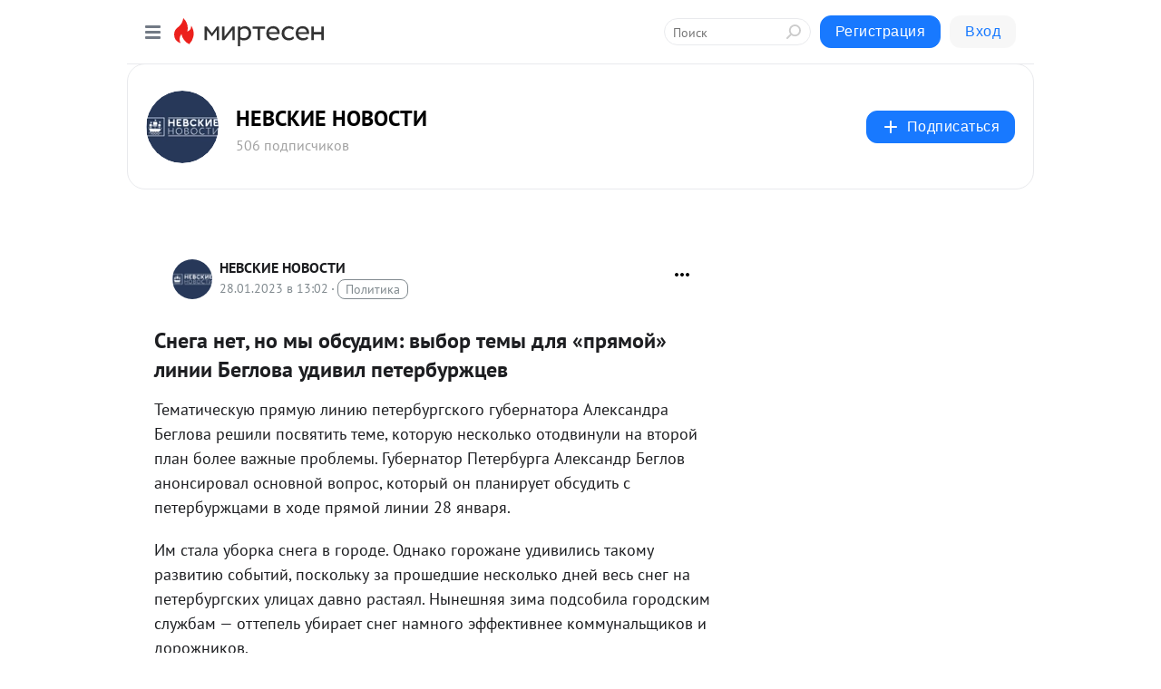

--- FILE ---
content_type: application/javascript;charset=UTF-8
request_url: https://exad.smi2.ru/jsapi?action=rtb_news&payload=EiQwZWYwYTNhMi1hNWU2LTRiNmMtOWMyYS04ZDQ3NjcyNjU0YTAaRBDfobPLBiIFcnVfUlUqDTE4LjExOC4xODguMzkwATokODEzY2ViMzUtOTAyMy00OTQwLTgxZmQtNWNhYmMzZjc0ZjQ4IqgBCIAKENAFGp8BTW96aWxsYS81LjAgKE1hY2ludG9zaDsgSW50ZWwgTWFjIE9TIFggMTBfMTVfNykgQXBwbGVXZWJLaXQvNTM3LjM2IChLSFRNTCwgbGlrZSBHZWNrbykgQ2hyb21lLzEzMS4wLjAuMCBTYWZhcmkvNTM3LjM2OyBDbGF1ZGVCb3QvMS4wOyArY2xhdWRlYm90QGFudGhyb3BpYy5jb20pKhEI5KQDGgttaXJ0ZXNlbi5ydTLpAwqLAWh0dHBzOi8vczMwNzMzNDc5NDU3Lm1pcnRlc2VuLnJ1L2Jsb2cvNDMzNzQ4MDYzOTUvU25lZ2EtbmV0LW5vLW15aS1vYnN1ZGltLXZ5aWJvci10ZW15aS1kbHlhLXByeWFtb3ktbGluaWktQmVnbG92YT91dG1fcmVmZXJyZXI9bWlydGVzZW4ucnUSbmh0dHBzOi8vbmV2bm92LnJ1LzIzODY4NDI4LXNuZWdhX25ldF9ub19taV9vYnN1ZGltX3ZpYm9yX3RlbWlfZGx5YV9wcnlhbW9pX2xpbmlpX2JlZ2xvdmFfdWRpdmlsX3BldGVyYnVyemh0c2V2IugB0KHQvdC10LPQsCDQvdC10YIsINC90L4g0LzRiyDQvtCx0YHRg9C00LjQvDog0LLRi9Cx0L7RgCDRgtC10LzRiyDQtNC70Y8gwqvQv9GA0Y_QvNC-0LnCuyDQu9C40L3QuNC4INCR0LXQs9C70L7QstCwINGD0LTQuNCy0LjQuyDQv9C10YLQtdGA0LHRg9GA0LbRhtC10LIgLSDQndCV0JLQodCa0JjQlSDQndCe0JLQntCh0KLQmCAtINCc0LXQtNC40LDQv9C70LDRgtGE0L7RgNC80LAg0JzQuNGA0KLQtdGB0LXQvUIaCPWbBhILc2xvdF8xMDE4NzcYGiACQAJI7AQ
body_size: 73
content:
_jsapi_callbacks_._0({"response_id":"0ef0a3a2-a5e6-4b6c-9c2a-8d47672654a0","blocks":[{"block_id":101877,"tag_id":"slot_101877","items":[],"block_view_uuid":"","strategy_id":14}],"trace":[]});


--- FILE ---
content_type: application/javascript;charset=UTF-8
request_url: https://exad.smi2.ru/jsapi?action=rtb_news&payload=CAESJGQ3YjJhNDRkLTk5OWYtNDBjOC04NzhkLTEyOWRmMGZhOTc1ZRpEEN-hs8sGIgVydV9SVSoNMTguMTE4LjE4OC4zOTABOiQ4MTNjZWIzNS05MDIzLTQ5NDAtODFmZC01Y2FiYzNmNzRmNDgiqAEIgAoQ0AUanwFNb3ppbGxhLzUuMCAoTWFjaW50b3NoOyBJbnRlbCBNYWMgT1MgWCAxMF8xNV83KSBBcHBsZVdlYktpdC81MzcuMzYgKEtIVE1MLCBsaWtlIEdlY2tvKSBDaHJvbWUvMTMxLjAuMC4wIFNhZmFyaS81MzcuMzY7IENsYXVkZUJvdC8xLjA7ICtjbGF1ZGVib3RAYW50aHJvcGljLmNvbSkqEQjkpAMaC21pcnRlc2VuLnJ1MukDCosBaHR0cHM6Ly9zMzA3MzM0Nzk0NTcubWlydGVzZW4ucnUvYmxvZy80MzM3NDgwNjM5NS9TbmVnYS1uZXQtbm8tbXlpLW9ic3VkaW0tdnlpYm9yLXRlbXlpLWRseWEtcHJ5YW1veS1saW5paS1CZWdsb3ZhP3V0bV9yZWZlcnJlcj1taXJ0ZXNlbi5ydRJuaHR0cHM6Ly9uZXZub3YucnUvMjM4Njg0Mjgtc25lZ2FfbmV0X25vX21pX29ic3VkaW1fdmlib3JfdGVtaV9kbHlhX3ByeWFtb2lfbGluaWlfYmVnbG92YV91ZGl2aWxfcGV0ZXJidXJ6aHRzZXYi6AHQodC90LXQs9CwINC90LXRgiwg0L3QviDQvNGLINC-0LHRgdGD0LTQuNC8OiDQstGL0LHQvtGAINGC0LXQvNGLINC00LvRjyDCq9C_0YDRj9C80L7QucK7INC70LjQvdC40Lgg0JHQtdCz0LvQvtCy0LAg0YPQtNC40LLQuNC7INC_0LXRgtC10YDQsdGD0YDQttGG0LXQsiAtINCd0JXQktCh0JrQmNCVINCd0J7QktCe0KHQotCYIC0g0JzQtdC00LjQsNC_0LvQsNGC0YTQvtGA0LzQsCDQnNC40YDQotC10YHQtdC9QhoIiKwGEgtzbG90XzEwMzk0NBgaIAFAAkisAg
body_size: 72
content:
_jsapi_callbacks_._1({"response_id":"d7b2a44d-999f-40c8-878d-129df0fa975e","blocks":[{"block_id":103944,"tag_id":"slot_103944","items":[],"block_view_uuid":"","strategy_id":14}],"trace":[]});


--- FILE ---
content_type: application/javascript;charset=UTF-8
request_url: https://exad.smi2.ru/jsapi?action=rtb_news&payload=CAQSJGFlODZkMGMzLWJhNDUtNGEwOC05ZDczLTg5YzA3NDAyNWNkMhpEEN-hs8sGIgVydV9SVSoNMTguMTE4LjE4OC4zOTABOiQ4MTNjZWIzNS05MDIzLTQ5NDAtODFmZC01Y2FiYzNmNzRmNDgiqAEIgAoQ0AUanwFNb3ppbGxhLzUuMCAoTWFjaW50b3NoOyBJbnRlbCBNYWMgT1MgWCAxMF8xNV83KSBBcHBsZVdlYktpdC81MzcuMzYgKEtIVE1MLCBsaWtlIEdlY2tvKSBDaHJvbWUvMTMxLjAuMC4wIFNhZmFyaS81MzcuMzY7IENsYXVkZUJvdC8xLjA7ICtjbGF1ZGVib3RAYW50aHJvcGljLmNvbSkqEQjkpAMaC21pcnRlc2VuLnJ1MukDCosBaHR0cHM6Ly9zMzA3MzM0Nzk0NTcubWlydGVzZW4ucnUvYmxvZy80MzM3NDgwNjM5NS9TbmVnYS1uZXQtbm8tbXlpLW9ic3VkaW0tdnlpYm9yLXRlbXlpLWRseWEtcHJ5YW1veS1saW5paS1CZWdsb3ZhP3V0bV9yZWZlcnJlcj1taXJ0ZXNlbi5ydRJuaHR0cHM6Ly9uZXZub3YucnUvMjM4Njg0Mjgtc25lZ2FfbmV0X25vX21pX29ic3VkaW1fdmlib3JfdGVtaV9kbHlhX3ByeWFtb2lfbGluaWlfYmVnbG92YV91ZGl2aWxfcGV0ZXJidXJ6aHRzZXYi6AHQodC90LXQs9CwINC90LXRgiwg0L3QviDQvNGLINC-0LHRgdGD0LTQuNC8OiDQstGL0LHQvtGAINGC0LXQvNGLINC00LvRjyDCq9C_0YDRj9C80L7QucK7INC70LjQvdC40Lgg0JHQtdCz0LvQvtCy0LAg0YPQtNC40LLQuNC7INC_0LXRgtC10YDQsdGD0YDQttGG0LXQsiAtINCd0JXQktCh0JrQmNCVINCd0J7QktCe0KHQotCYIC0g0JzQtdC00LjQsNC_0LvQsNGC0YTQvtGA0LzQsCDQnNC40YDQotC10YHQtdC9QhoIi6wGEgtzbG90XzEwMzk0NxgaIAFAAkisAg
body_size: 72
content:
_jsapi_callbacks_._4({"response_id":"ae86d0c3-ba45-4a08-9d73-89c074025cd2","blocks":[{"block_id":103947,"tag_id":"slot_103947","items":[],"block_view_uuid":"","strategy_id":14}],"trace":[]});


--- FILE ---
content_type: application/javascript;charset=UTF-8
request_url: https://exad.smi2.ru/jsapi?action=rtb_news&payload=CAISJDAwZmVmZTZkLWZmOWYtNDFlNC05MTMwLTdkNzgyNzFlYmEwMBpEEN-hs8sGIgVydV9SVSoNMTguMTE4LjE4OC4zOTABOiQ4MTNjZWIzNS05MDIzLTQ5NDAtODFmZC01Y2FiYzNmNzRmNDgiqAEIgAoQ0AUanwFNb3ppbGxhLzUuMCAoTWFjaW50b3NoOyBJbnRlbCBNYWMgT1MgWCAxMF8xNV83KSBBcHBsZVdlYktpdC81MzcuMzYgKEtIVE1MLCBsaWtlIEdlY2tvKSBDaHJvbWUvMTMxLjAuMC4wIFNhZmFyaS81MzcuMzY7IENsYXVkZUJvdC8xLjA7ICtjbGF1ZGVib3RAYW50aHJvcGljLmNvbSkqEQjkpAMaC21pcnRlc2VuLnJ1MukDCosBaHR0cHM6Ly9zMzA3MzM0Nzk0NTcubWlydGVzZW4ucnUvYmxvZy80MzM3NDgwNjM5NS9TbmVnYS1uZXQtbm8tbXlpLW9ic3VkaW0tdnlpYm9yLXRlbXlpLWRseWEtcHJ5YW1veS1saW5paS1CZWdsb3ZhP3V0bV9yZWZlcnJlcj1taXJ0ZXNlbi5ydRJuaHR0cHM6Ly9uZXZub3YucnUvMjM4Njg0Mjgtc25lZ2FfbmV0X25vX21pX29ic3VkaW1fdmlib3JfdGVtaV9kbHlhX3ByeWFtb2lfbGluaWlfYmVnbG92YV91ZGl2aWxfcGV0ZXJidXJ6aHRzZXYi6AHQodC90LXQs9CwINC90LXRgiwg0L3QviDQvNGLINC-0LHRgdGD0LTQuNC8OiDQstGL0LHQvtGAINGC0LXQvNGLINC00LvRjyDCq9C_0YDRj9C80L7QucK7INC70LjQvdC40Lgg0JHQtdCz0LvQvtCy0LAg0YPQtNC40LLQuNC7INC_0LXRgtC10YDQsdGD0YDQttGG0LXQsiAtINCd0JXQktCh0JrQmNCVINCd0J7QktCe0KHQotCYIC0g0JzQtdC00LjQsNC_0LvQsNGC0YTQvtGA0LzQsCDQnNC40YDQotC10YHQtdC9QhoIg6wGEgtzbG90XzEwMzkzORgaIAJAAkisAg
body_size: 72
content:
_jsapi_callbacks_._2({"response_id":"00fefe6d-ff9f-41e4-9130-7d78271eba00","blocks":[{"block_id":103939,"tag_id":"slot_103939","items":[],"block_view_uuid":"","strategy_id":14}],"trace":[]});


--- FILE ---
content_type: application/javascript;charset=UTF-8
request_url: https://exad.smi2.ru/jsapi?action=rtb_news&payload=CAMSJDU1ZTIxMmViLTcyOTMtNGNhOC1hODM5LTdlZTM2YjRlYjBlMxpEEN-hs8sGIgVydV9SVSoNMTguMTE4LjE4OC4zOTABOiQ4MTNjZWIzNS05MDIzLTQ5NDAtODFmZC01Y2FiYzNmNzRmNDgiqAEIgAoQ0AUanwFNb3ppbGxhLzUuMCAoTWFjaW50b3NoOyBJbnRlbCBNYWMgT1MgWCAxMF8xNV83KSBBcHBsZVdlYktpdC81MzcuMzYgKEtIVE1MLCBsaWtlIEdlY2tvKSBDaHJvbWUvMTMxLjAuMC4wIFNhZmFyaS81MzcuMzY7IENsYXVkZUJvdC8xLjA7ICtjbGF1ZGVib3RAYW50aHJvcGljLmNvbSkqEQjkpAMaC21pcnRlc2VuLnJ1MukDCosBaHR0cHM6Ly9zMzA3MzM0Nzk0NTcubWlydGVzZW4ucnUvYmxvZy80MzM3NDgwNjM5NS9TbmVnYS1uZXQtbm8tbXlpLW9ic3VkaW0tdnlpYm9yLXRlbXlpLWRseWEtcHJ5YW1veS1saW5paS1CZWdsb3ZhP3V0bV9yZWZlcnJlcj1taXJ0ZXNlbi5ydRJuaHR0cHM6Ly9uZXZub3YucnUvMjM4Njg0Mjgtc25lZ2FfbmV0X25vX21pX29ic3VkaW1fdmlib3JfdGVtaV9kbHlhX3ByeWFtb2lfbGluaWlfYmVnbG92YV91ZGl2aWxfcGV0ZXJidXJ6aHRzZXYi6AHQodC90LXQs9CwINC90LXRgiwg0L3QviDQvNGLINC-0LHRgdGD0LTQuNC8OiDQstGL0LHQvtGAINGC0LXQvNGLINC00LvRjyDCq9C_0YDRj9C80L7QucK7INC70LjQvdC40Lgg0JHQtdCz0LvQvtCy0LAg0YPQtNC40LLQuNC7INC_0LXRgtC10YDQsdGD0YDQttGG0LXQsiAtINCd0JXQktCh0JrQmNCVINCd0J7QktCe0KHQotCYIC0g0JzQtdC00LjQsNC_0LvQsNGC0YTQvtGA0LzQsCDQnNC40YDQotC10YHQtdC9QhoIhawGEgtzbG90XzEwMzk0MRgaIARAAkisBw
body_size: 72
content:
_jsapi_callbacks_._3({"response_id":"55e212eb-7293-4ca8-a839-7ee36b4eb0e3","blocks":[{"block_id":103941,"tag_id":"slot_103941","items":[],"block_view_uuid":"","strategy_id":14}],"trace":[]});
